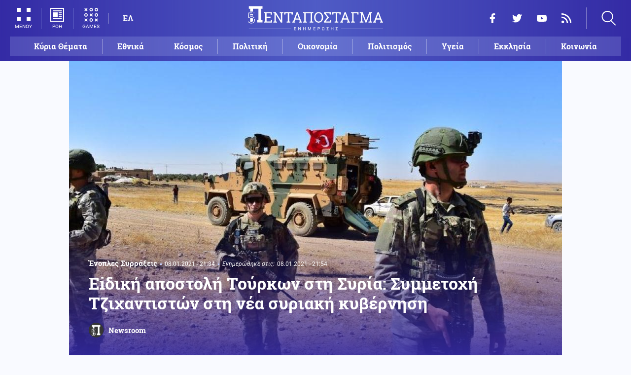

--- FILE ---
content_type: text/html; charset=UTF-8
request_url: https://www.pentapostagma.gr/kosmos/enoples-syrraxeis/6983993_eidiki-apostoli-toyrkon-sti-syria-symmetohi-tzihantiston-sti-nea
body_size: 19293
content:
<!DOCTYPE html><html lang="el" dir="ltr" prefix="content: http://purl.org/rss/1.0/modules/content/ dc: http://purl.org/dc/terms/ foaf: http://xmlns.com/foaf/0.1/ og: http://ogp.me/ns# rdfs: http://www.w3.org/2000/01/rdf-schema# schema: http://schema.org/ sioc: http://rdfs.org/sioc/ns# sioct: http://rdfs.org/sioc/types# skos: http://www.w3.org/2004/02/skos/core# xsd: http://www.w3.org/2001/XMLSchema# "><head><meta charset="utf-8" /><meta name="title" content="Εiδική αποστολή Τούρκων στη Συρία: Συμμετοχή Τζιχαντιστών στη νέα συριακή κυβέρνηση | Pentapostagma" /><meta property="og:site_name" content="Pentapostagma" /><link rel="shortcut icon" href="/themes/custom/pentapostagma/favicon.ico" /><link rel="canonical" href="https://www.pentapostagma.gr/kosmos/enoples-syrraxeis/6983993_eidiki-apostoli-toyrkon-sti-syria-symmetohi-tzihantiston-sti-nea" /><meta name="twitter:card" content="summary_large_image" /><meta name="description" content="Τρομερά συμφέροντα και διεθνή σχέδια στο συριακό έδαφος προμηνύουν ραγδαίες εξελίξεις ανάμεσα σε Τούρκους και Σύριους" /><meta property="og:type" content="article" /><meta name="twitter:site" content="@pentapostagma" /><link rel="icon" sizes="16x16" href="/themes/custom/pentapostagma/images/favicon-16x16.png" /><meta property="og:url" content="https://www.pentapostagma.gr/kosmos/enoples-syrraxeis/6983993_eidiki-apostoli-toyrkon-sti-syria-symmetohi-tzihantiston-sti-nea" /><meta property="og:title" content="Εiδική αποστολή Τούρκων στη Συρία: Συμμετοχή Τζιχαντιστών στη νέα συριακή κυβέρνηση" /><meta name="keywords" content="Τουρκία, Συρία, Τζιχαντιστές" /><link rel="icon" sizes="32x32" href="/themes/custom/pentapostagma/images/favicon-32x32.png" /><link rel="icon" sizes="192x192" href="/themes/custom/pentapostagma/images/android-chrome-192x192.png" /><meta property="og:description" content="Τρομερά συμφέροντα και διεθνή σχέδια στο συριακό έδαφος προμηνύουν ραγδαίες εξελίξεις ανάμεσα σε Τούρκους και Σύριους" /><meta property="og:image" content="https://www.pentapostagma.gr/sites/default/files/styles/main_full/public/2021-01/Joint-US-Turkish-patrols-in-Syria-800x450.jpeg?itok=KRgmlK-M" /><meta property="og:image:secure_url" content="https://www.pentapostagma.gr/sites/default/files/styles/main_full/public/2021-01/Joint-US-Turkish-patrols-in-Syria-800x450.jpeg?itok=KRgmlK-M" /><meta property="og:image:width" content="1200" /><link rel="apple-touch-icon" sizes="180x180" href="/themes/custom/pentapostagma/images/apple-touch-icon.png" /><meta property="og:image:height" content="630" /><meta property="article:section" content="Κόσμος" /><meta property="article:tag" content="Τουρκία" /><meta property="article:tag" content="Συρία" /><meta property="article:tag" content="Τζιχαντιστές" /><meta property="article:published_time" content="2021-01-08T21:34:15+02:00" /><meta property="article:modified_time" content="2021-01-08T21:54:30+02:00" /><meta name="viewport" content="width=device-width, user-scalable=1, initial-scale=1.0, minimum-scale=1.0" /><meta name="Generator" content="Drupal 8 (https://www.drupal.org)" /><meta name="MobileOptimized" content="width" /><meta name="HandheldFriendly" content="true" /><script type="application/ld+json">{
"@context": "https://schema.org",
"@graph": [
{
"@type": "NewsArticle",
"articleBody": "Η Συρία θα είναι σίγουρα ένας από τους σημαντικότερους τομείς της εξωτερικής πολιτικής της Τουρκίας για το 2021.\n\nΗ χώρα υπέστη καταστροφικές ζημιές ως αποτέλεσμα των αρνητικών σχέσεων με την Τουρκία, επομένως, δεν θα είναι δύσκολο για την τουρκική κυβέρνηση να πείσει το κοινό της για την αναγκαιότητα επανασύνδεσης με τη συριακή πλευρά, ωστόσο, το πρόβλημα υπάρχει κυρίως στην άλλη πλευρά, αναφέρουν ξένες δημοσιογραφικές πηγές.   \n\n\n  ΔΙΑΒΑΣΤΕ ΕΠΙΣΗΣ\n\n  \n    \n      \n        \n                      \n              \n            \n                    \n                                        Ένοπλες Συρράξεις\n                        08.01.2021 - 18:10\n            \n            \n            0\n          \n          \n        \n        Δολοφονήθηκε ο ηγέτης των τουρκόφιλων στη Συρία - \u0022Ακέφαλος\u0022 ο \u0022Συριακός Εθνικός Στρατός\u0022\n      \n    \n\n  \n\n\n\n\nΓιατί όμως Τούρκοι αξιωματούχοι μετέβησαν με μυστικότητα στην Δαμασκό:  \n\nΗ Συρία έχει προγραμματιστεί να διεξαγάγει προεδρικές εκλογές το 2021. Αυτή η εκλογική διαδικασία πρέπει να είναι διαφανής, ανοιχτή σε διεθνείς παρατηρητές και να περιλαμβάνει πολλούς υποψηφίους που να είναι σε θέση να συμμετέχουν σε αυτές.\n\nΑυτή θα είναι μια χρονιά κατά την οποία οι πιθανές πολιτικές εξελίξεις θα παγιώσουν την πορεία της Συρίας προς τα εμπρός, και αυτό περιλαμβάνει και τις προεδρικές εκλογές.\n\nΆλλοι τομείς στους οποίους θα δοθεί σημασία στη Συρία, είναι η ανοικοδόμηση της χώρας, το μέλλον του Ιντλίμπ και οι εξελίξεις σχετικά με την ελεγχόμενη από τους Κούρδους περιοχή της Συρίας.\n\nΗ Τουρκία συμμετέχει είτε άμεσα είτε έμμεσα σε όλα αυτά τα ζητήματα.\n\nΠρόσφατα, η συριακή εφημερίδα Al-Watan ανέφερε ότι μια τουρκική αντιπροσωπεία ταξίδεψε στη Δαμασκό. Αυτή η επίσκεψη πιθανότατα πραγματοποιήθηκε με τη βοήθεια και της Ρωσίας.\n\nΟι νέες πληροφορίες φέρουν την Άγκυρα να επιδιώκει την είσοδο της συριακής αντιπολίτευσης (δηλαδή της μουσουλμανικής αδελφότητας και των Τζιχαντιστών), στη νέα συριακή κυβέρνηση.\n\nΗ συριακή πλευρά φέρεται να το απέρριψε αρχικά με την δικαιολογία ότι η Μουσουλμανική Αδελφότητα ήταν η κόκκινη γραμμή της. Από την άποψη της Άγκυρας, αυτός είναι ένας από τους κύριους λόγους της τουρκικής επιθετικότητας εναντίον της Συρίας, δηλώνουν τουρκικές πηγές.\n\nΟι Τούρκοι συνεχίζουν να επιμένουν ότι η συριακή «αντιπολίτευση» θα πρέπει να συμπεριληφθεί στην νέα συριακή κυβέρνηση, όχι με το όνομα Μουσουλμανική Αδελφότητα, αλλά ίσως με κάτι διαφορετικό.\n\nΤο έτερο σημείο σύγκρουσης των δύο πλευρών είναι το μέλλον του Idlib, που είναι ένα ακόμη πιο δύσκολο ζήτημα και για τις δύο πλευρές.\n\nΑυτό που σχεδιάζει να κάνει η Συρία είναι ήδη προφανές. Ο συριακός στρατός θα ξεκινήσει επιχείρηση προκειμένου να απομακρύνει τις τρομοκρατικές οργανώσεις από το Idlib.\n\n\n  ΔΙΑΒΑΣΤΕ ΕΠΙΣΗΣ\n\n  \n    \n      \n        \n                      \n              \n            \n                    \n                                        Εθνικά θέματα\n                        08.01.2021 - 18:48\n            \n            \n            0\n          \n          \n        \n        Στη Βουλή το νομοσχέδιο για επέκταση των χωρικών υδάτων στα 12 μίλια στο Ιόνιο\n      \n    \n\n  \n\n\n\n\nΩστόσο, η Τουρκία διατηρεί «ισχυρούς δεσμούς» με πολλές ομάδες και οργανώσεις Τζιχαντιστών εκεί, οπότε θα έχουμε μια εκ νέου σύγκρουση Δαμασκού-Άγκυρας.\n\n\n\nΤι μπορεί να κάνει η Τουρκία σε περίπτωση που η Συρία επιμένει να προχωρήσει με αυτό το σχέδιο;\n\nΗ Τουρκία έχει πραγματοποιήσει τεράστιες επενδύσεις στη Συρία, κάτι που μεταφράζεται σε πλήρη άρνηση αποχώρησης από την χώρα αυτή. Την ίδια στιγμή τα διεθνή σχέδια για ανοικοδόμηση της Συρίας έχουν ανοίξει την όρεξη της Τουρκίας, όπως και σε  πολλές άλλες χώρες.\n\nΗ Άγκυρα ευρισκόμενη σε επείγουσα ανάγκη οικονομικής ανάκαμψης, δεν θέλει να χάσει την ευκαιρία για ανάληψη έργων στο συριακό έδαφος σε συνεργασία με το Ιράν ή την Κίνα, αλλά όλα εξαρτώνται από την Δαμασκό.\n\n\n  ΔΙΑΒΑΣΤΕ ΕΠΙΣΗΣ\n\n  \n    \n      \n        \n                      \n              \n            \n                    \n                                        Ένοπλες Συρράξεις\n                        03.01.2021 - 12:31\n            \n            \n            0\n          \n          \n        \n        \u0027\u0027Βόμβα\u0027\u0027 του Foreign Policy: \u0027\u0027Τούρκοι \u0026 Ρώσοι θα τα «σπάσουν» εντός του 2021\u0027\u0027\n      \n    \n\n  \n\n\n\n\nΤο μόνο σημείο σύγκλισης των δύο πλευρών είναι το γεγονός  ότι οι Κούρδοι δεν έχουν σταματήσει να συνεργάζονται με τις ΗΠΑ, και αυτή η σχέση μπορεί να οδηγήσει Άγκυρα και Δαμασκό να πλησιάσουν πιο κοντά η μία στην άλλη λόγω αυτού του ζητήματος.\n\nΗ Συρία ανακοίνωσε επίσης ότι καλωσορίζει την επιστροφή των προσφύγων, εκτός από εκείνους που πολέμησαν εναντίον του συριακού στρατού.\n\nΗ Δαμασκός ανακοίνωσε ότι αυτό είναι απαραίτητο για την ανάπτυξη του ανθρώπινου δυναμικού και της οικονομίας της Συρίας, ενώ η παρουσία των Σύριων προσφύγων είναι απαραίτητη για να θεωρηθούν νόμιμες και οι επερχόμενες εκλογές.\n\nΩστόσο, οι περισσότεροι από τους μισούς Σύριους πρόσφυγες  δήλωσαν ότι δεν ήταν πρόθυμοι να επιστρέψουν, αφού  έχουν εγκατασταθεί στις χώρες στις οποίες ζουν σήμερα, ενώ δεν είναι σίγουροι και για τη σταθερότητα της χώρας.\n\nΌπως όμως και να έχει Συρία και Τουρκία έχουν να λύσουν πολλά προβλήματα μεταξύ τους για να επανασυνδεθούν, ειδικά αυτό της κατοχής του βόρειου τμήματος της χώρας, το οποίο οι Τούρκοι θέλουν να προσαρτήσουν, κάτι όμως που δεν θα γίνει αποδεκτό από κανέναν.\n\n\n\n ",
"headline": "Εiδική αποστολή Τούρκων στη Συρία: Συμμετοχή Τζιχαντιστών στη νέα συριακή κυβέρνηση",
"name": "Εiδική αποστολή Τούρκων στη Συρία: Συμμετοχή Τζιχαντιστών στη νέα συριακή κυβέρνηση",
"description": "Τρομερά συμφέροντα και διεθνή σχέδια στο συριακό έδαφος προμηνύουν ραγδαίες εξελίξεις ανάμεσα σε Τούρκους και Σύριους",
"about": [
"Κόσμος",
"Ένοπλες Συρράξεις",
"Τουρκία",
"Συρία",
"Τζιχαντιστές"
],
"image": {
"@type": "ImageObject",
"representativeOfPage": "True",
"url": "https://www.pentapostagma.gr/sites/default/files/styles/main_full/public/2021-01/Joint-US-Turkish-patrols-in-Syria-800x450.jpeg?itok=KRgmlK-M",
"width": "1280",
"height": "630"
},
"datePublished": "2021-01-08T21:34:15+0200",
"dateModified": "2021-01-08T21:54:30+0200",
"author": {
"@type": "Person",
"@id": "https://www.pentapostagma.gr/authors/newsroom",
"name": "Newsroom",
"url": "https://www.pentapostagma.gr/authors/newsroom"
},
"publisher": {
"@type": "Organization",
"@id": "https://www.pentapostagma.gr/#organization",
"name": "Pentapostagma",
"url": "https://www.pentapostagma.gr",
"logo": {
"@type": "ImageObject",
"url": "https://www.pentapostagma.gr/themes/custom/pentapostagma/images/logo-60-white.png",
"width": "280",
"height": "60"
}
},
"mainEntityOfPage": "https://www.pentapostagma.gr/kosmos/enoples-syrraxeis/6983993_eidiki-apostoli-toyrkon-sti-syria-symmetohi-tzihantiston-sti-nea"
},
{
"@type": "Organization",
"@id": "https://www.pentapostagma.gr/#organization",
"name": "Pentapostagma",
"url": "https://www.pentapostagma.gr/"
},
{
"@type": "WebSite",
"@id": "https://www.pentapostagma.gr/#website",
"name": "Pentapostagma",
"url": "https://www.pentapostagma.gr",
"publisher": {
"@type": "Organization",
"@id": "https://www.pentapostagma.gr/#organization",
"name": "Pentapostagma",
"url": "https://www.pentapostagma.gr",
"logo": {
"@type": "ImageObject",
"url": "https://www.pentapostagma.gr/themes/custom/pentapostagma/images/logo-60-white.png",
"width": "280",
"height": "60"
}
}
}
]
}</script><link rel="alternate" hreflang="el" href="https://www.pentapostagma.gr/kosmos/enoples-syrraxeis/6983993_eidiki-apostoli-toyrkon-sti-syria-symmetohi-tzihantiston-sti-nea" /><link rel="revision" href="https://www.pentapostagma.gr/kosmos/enoples-syrraxeis/6983993_eidiki-apostoli-toyrkon-sti-syria-symmetohi-tzihantiston-sti-nea" /><link rel="amphtml" href="https://www.pentapostagma.gr/kosmos/enoples-syrraxeis/6983993_eidiki-apostoli-toyrkon-sti-syria-symmetohi-tzihantiston-sti-nea?amp" /><title>Εiδική αποστολή Τούρκων στη Συρία: Συμμετοχή Τζιχαντιστών στη νέα συριακή κυβέρνηση | Pentapostagma</title><link rel="dns-prefetch" href="https://securepubads.g.doubleclick.net"><link rel="dns-prefetch" href="https://cdn.orangeclickmedia.com"><link rel="preload" as="font" href="/themes/custom/pentapostagma/fonts/Roboto-Regular.woff2" type="font/woff2" crossorigin="anonymous"><link rel="preload" as="font" href="/themes/custom/pentapostagma/fonts/Roboto-Italic.woff2" type="font/woff2" crossorigin="anonymous"><link rel="preload" as="font" href="/themes/custom/pentapostagma/fonts/Roboto-Bold.woff2" type="font/woff2" crossorigin="anonymous"><link rel="preload" as="font" href="/themes/custom/pentapostagma/fonts/RobotoSlab-Bold.woff2" type="font/woff2" crossorigin="anonymous"><link rel="preload" as="image" href="/sites/default/files/styles/big_teaser/public/2021-01/Joint-US-Turkish-patrols-in-Syria-800x450.jpeg?itok=kPPfXaA0" /><link rel="stylesheet" media="all" href="/sites/default/files/css/css_LmLZKPC9WgegNzzOIiFCu3l4mR0gAERVy-baWBIhoQs.css?t96qk1" /><link rel="stylesheet" media="all" href="/sites/default/files/css/css_4GxpVhL2znw4E1QtIzkwvbAj-PkSOhMgtm4jfGBzXjw.css?t96qk1" /> <!--[if lte IE 8]><script src="/sites/default/files/js/js_VtafjXmRvoUgAzqzYTA3Wrjkx9wcWhjP0G4ZnnqRamA.js"></script><![endif]--><script>
window.googletag = window.googletag || {cmd: []};
googletag.cmd.push(function () {
var billboard = googletag.sizeMapping()
.addSize([340, 200], [[300, 250], [336, 280]])
.addSize([500, 200], [[468, 60], [300, 250], [336, 280]])
.addSize([768, 200], [[728, 90], [468, 60]])
.addSize([1024, 200], [[970, 250], [728, 90], [970, 90]])
.build();
var leaderboard = googletag.sizeMapping()
.addSize([340, 200], [[300, 250], [336, 280], [300, 600]])
.addSize([500, 200], [[468, 60], [300, 250], [336, 280], [300, 600]])
.addSize([768, 200], [[728, 90], [468, 60]])
.build();
var rectangle_full = googletag.sizeMapping()
.addSize([340, 200], [[300, 600], [336, 280], [300, 250]])
.addSize([768, 200], [[300, 250], [320, 480]])
.build();
var rectangle_full_extra = googletag.sizeMapping()
.addSize([340, 200], [[300, 600], [336, 280], [300, 250]])
.addSize([768, 200], [[300, 600], [300, 250]])
.build();
var rectangle = googletag.sizeMapping()
.addSize([340, 200], [[336, 280], [300, 250]])
.addSize([768, 200], [[300, 250]])
.build();
var inline_full = googletag.sizeMapping()
.addSize([340, 200], [[336, 280], [300, 250], [320, 480]])
.addSize([768, 200], [[728, 90]])
.build();
googletag.defineSlot('/75351959,21211357/pentapostagma.gr/horizontal_1', [[970, 250], [728, 90], [970, 90], [468, 60], [300, 250], [336, 280]], 'horizontal_1')
.defineSizeMapping(billboard)
.addService(googletag.pubads());
googletag.defineSlot('/75351959,21211357/pentapostagma.gr/horizontal_2', [[728, 90], [468, 60], [300, 250], [336, 280], [300, 600], ['fluid']], 'horizontal_2')
.defineSizeMapping(leaderboard)
.addService(googletag.pubads());
googletag.defineSlot('/75351959,21211357/pentapostagma.gr/sidebar_1', [[300, 600], [300, 250], [336, 280]], 'sidebar_1')
.defineSizeMapping(rectangle_full)
.addService(googletag.pubads());
googletag.defineSlot('/75351959,21211357/pentapostagma.gr/sidebar_2', [[336, 280], [300, 250]], 'sidebar_2')
.defineSizeMapping(rectangle)
.addService(googletag.pubads());
googletag.defineSlot('/75351959,21211357/pentapostagma.gr/sidebar_3', [[300, 600], [300, 250], [336, 280]], 'sidebar_3')
.defineSizeMapping(rectangle_full_extra)
.addService(googletag.pubads());
googletag.defineSlot('/75351959,21211357/pentapostagma.gr/in_article_1', [[300, 600], [300, 250], [336, 280], [320, 480]], 'in_article_1')
.defineSizeMapping(rectangle_full)
.addService(googletag.pubads());
googletag.defineSlot('/75351959,21211357/pentapostagma.gr/in_article_2', [[728, 90], [300, 250], [336, 280], [320, 480]], 'in_article_2')
.defineSizeMapping(inline_full)
.addService(googletag.pubads());
googletag.defineSlot('/75351959,21211357/pentapostagma.gr/article_end', [[300, 250], [336, 280]], 'article_end')
.addService(googletag.pubads());
googletag.pubads().setTargeting('nid', ["6983993"]);
googletag.pubads().setTargeting('category', ["kosmos","enoples_syrraxeis"]);
googletag.pubads().setCentering(true);
googletag.pubads().enableSingleRequest();
googletag.pubads().disableInitialLoad();
googletag.enableServices();
});
</script><script type="text/javascript" src="https://ads.vidoomy.com/pentapostagma_25485.js" async></script><script type="text/javascript">
!function(){"use strict";function e(e){var t=!(arguments.length>1&&void 0!==arguments[1])||arguments[1],c=document.createElement("script");c.src=e,t?c.type="module":(c.async=!0,c.type="text/javascript",c.setAttribute("nomodule",""));var n=document.getElementsByTagName("script")[0];n.parentNode.insertBefore(c,n)}!function(t,c){!function(t,c,n){var a,o,r;n.accountId=c,null!==(a=t.marfeel)&&void 0!==a||(t.marfeel={}),null!==(o=(r=t.marfeel).cmd)&&void 0!==o||(r.cmd=[]),t.marfeel.config=n;var i="https://sdk.mrf.io/statics";e("".concat(i,"/marfeel-sdk.js?id=").concat(c),!0),e("".concat(i,"/marfeel-sdk.es5.js?id=").concat(c),!1)}(t,c,arguments.length>2&&void 0!==arguments[2]?arguments[2]:{})}(window,  7416 ,{} )}();
</script><meta name="format-detection" content="telephone=no"><meta name="robots" content="max-image-preview:large"></head><body> <noscript><iframe src="https://www.googletagmanager.com/ns.html?id=GTM-MXWC27J" height="0" width="0" style="display:none;visibility:hidden"></iframe></noscript><div class="dialog-off-canvas-main-canvas" data-off-canvas-main-canvas><div class="page"> <header><div class="container"> <section class="header__top"> <a href="/" class="logo"> <figure> <img src="/themes/custom/pentapostagma/images/logo.svg" alt="Πενταπόσταγμα" width="800" height="200"> <img src="/themes/custom/pentapostagma/images/logo-symbol.svg" alt="Πενταπόσταγμα" width="200" height="200"> </figure> </a><div class="header__left"> <span class="header__burger js-trigger-burger"> <span class="header__burger-icon"></span> <span class="header__burger-icon"></span> <span class="header__burger-txt">ΜΕΝΟΥ</span> </span> <span class="header__icon-link header__icon-link--news"> <a href="/news" data-nid="7350644"> <svg><use xlink:href="/themes/custom/pentapostagma/images/sprite.svg#news"></use></svg> <span>ΡΟΗ</span> </a> </span> <span class="header__icon-link"> <a href="/games"> <svg><use xlink:href="/themes/custom/pentapostagma/images/sprite.svg#games"></use></svg> <span>GAMES</span> </a> </span><div class="header__language"><ul class="language-switcher-language-url"><li><a href="/kosmos/enoples-syrraxeis/6983993_eidiki-apostoli-toyrkon-sti-syria-symmetohi-tzihantiston-sti-nea" class="language-link is-active" hreflang="el" data-drupal-link-system-path="node/6983993">ΕΛ</a></li></ul></div></div><div class="header__right"><ul class="header__social"><li> <a href="https://www.facebook.com/pentapostagmagr" target="_blank"> <svg> <use xlink:href="/themes/custom/pentapostagma/images/sprite.svg#facebook"></use> </svg> <span>Facebook</span> </a></li><li> <a href="https://twitter.com/pentapostagma" target="_blank"> <svg> <use xlink:href="/themes/custom/pentapostagma/images/sprite.svg#twitter"></use> </svg> <span>Twitter</span> </a></li><li> <a href="https://www.youtube.com/channel/UCdsoNzPCkE9OpUTkOobHWUg" target="_blank"> <svg> <use xlink:href="/themes/custom/pentapostagma/images/sprite.svg#youtube"></use> </svg> <span>YouTube</span> </a></li><li> <a href="https://www.pentapostagma.gr/rss.xml" target="_blank"> <svg> <use xlink:href="/themes/custom/pentapostagma/images/sprite.svg#rss"></use> </svg> <span>RSS</span> </a></li></ul><div class="header__search"><form class="search-form" action="/search" method="get"><div class="form__item"> <input placeholder="Αναζήτηση" type="text" name="keywords" value="" size="15" maxlength="128"></div><div class="form__submit"> <input type="submit" value="Search" class="form-submit"> <svg><use xlink:href="/themes/custom/pentapostagma/images/sprite.svg#arrow"></use></svg></div></form> <span class="header__search-icon js-trigger-search"> <svg><use xlink:href="/themes/custom/pentapostagma/images/sprite.svg#search"></use></svg> </span></div></div> <nav class="extended-menu"><ul><li> <a href="/featured" data-drupal-link-system-path="featured">Κύρια Θέματα</a></li><li> <svg><use xlink:href="/themes/custom/pentapostagma/images/sprite.svg#arrow"></use></svg> <a href="/ethnika-themata" data-drupal-link-system-path="taxonomy/term/33">Εθνικά θέματα</a><ul><li> <a href="/ethnika-themata/boreia-ipeiros" data-drupal-link-system-path="taxonomy/term/37">Βόρεια Ήπειρος</a></li><li> <a href="/ethnika-themata/ellinotoyrkika" data-drupal-link-system-path="taxonomy/term/34">Ελληνοτουρκικά</a></li><li> <a href="/ethnika-themata/energeia" data-drupal-link-system-path="taxonomy/term/44">Ενέργεια</a></li><li> <a href="/ethnika-themata/esoteriki-asfaleia" data-drupal-link-system-path="taxonomy/term/43">Εσωτερική Ασφάλεια</a></li><li> <a href="/ethnika-themata/kypriako" data-drupal-link-system-path="taxonomy/term/35">Κυπριακό</a></li><li> <a href="/ethnika-themata/kypros" data-drupal-link-system-path="taxonomy/term/41">Κύπρος</a></li><li> <a href="/ethnika-themata/oplika-systimata" data-drupal-link-system-path="taxonomy/term/38">Οπλικά συστήματα</a></li><li> <a href="/ethnika-themata/polemiki-aeroporia" data-drupal-link-system-path="taxonomy/term/39">Πολεμική αεροπορία</a></li><li> <a href="/ethnika-themata/polemiko-naytiko" data-drupal-link-system-path="taxonomy/term/40">Πολεμικό Ναυτικό</a></li><li> <a href="/ethnika-themata/skopiano" data-drupal-link-system-path="taxonomy/term/36">Σκοπιανό</a></li><li> <a href="/ethnika-themata/stratos-xiras" data-drupal-link-system-path="taxonomy/term/42">Στρατός Ξηράς</a></li></ul></li><li> <svg><use xlink:href="/themes/custom/pentapostagma/images/sprite.svg#arrow"></use></svg> <a href="/politiki" data-drupal-link-system-path="taxonomy/term/30">Πολιτική</a><ul><li> <a href="/politiki/aytodioikisi" data-drupal-link-system-path="taxonomy/term/31">Αυτοδιοίκηση</a></li><li> <a href="/politiki/kybernisi" data-drupal-link-system-path="taxonomy/term/32">Κυβέρνηση</a></li></ul></li><li> <svg><use xlink:href="/themes/custom/pentapostagma/images/sprite.svg#arrow"></use></svg> <a href="/ekklisia" data-drupal-link-system-path="taxonomy/term/12">Εκκλησία</a><ul><li> <a href="/ekklisia/agio-oros" data-drupal-link-system-path="taxonomy/term/15">Άγιο Όρος</a></li><li> <a href="/ekklisia/ekklisia-tis-ellados" data-drupal-link-system-path="taxonomy/term/14">Εκκλησία της Ελλάδος</a></li><li> <a href="/ekklisia/patriarheia" data-drupal-link-system-path="taxonomy/term/16">Πατριαρχεία</a></li><li> <a href="/ekklisia/pneymatika-ofelima" data-drupal-link-system-path="taxonomy/term/13">Πνευματικά ωφέλιμα</a></li></ul></li><li> <svg><use xlink:href="/themes/custom/pentapostagma/images/sprite.svg#arrow"></use></svg> <a href="/kosmos" data-drupal-link-system-path="taxonomy/term/17">Κόσμος</a><ul><li> <a href="/kosmos/enoples-syrraxeis" data-drupal-link-system-path="taxonomy/term/23">Ένοπλες Συρράξεις</a></li><li> <a href="/kosmos/afriki" data-drupal-link-system-path="taxonomy/term/25">Αφρική</a></li><li> <a href="/kosmos/balkania" data-drupal-link-system-path="taxonomy/term/24">Βαλκάνια</a></li><li> <a href="/kosmos/ipa" data-drupal-link-system-path="taxonomy/term/20">ΗΠΑ</a></li><li> <a href="/kosmos/kina" data-drupal-link-system-path="taxonomy/term/21">Κίνα</a></li><li> <a href="/kosmos/mesi-anatoli" data-drupal-link-system-path="taxonomy/term/22">Μέση Ανατολή</a></li><li> <a href="/kosmos/pagkosmiopoiisi" data-drupal-link-system-path="taxonomy/term/18">Παγκοσμιοποίηση</a></li><li> <a href="/kosmos/rosia" data-drupal-link-system-path="taxonomy/term/19">Ρωσία</a></li></ul></li><li> <svg><use xlink:href="/themes/custom/pentapostagma/images/sprite.svg#arrow"></use></svg> <a href="/politismos" data-drupal-link-system-path="taxonomy/term/1">Πολιτισμός</a><ul><li> <a href="/politismos/biblia" data-drupal-link-system-path="taxonomy/term/2">Βιβλία</a></li><li> <a href="/politismos/elliniki-glossa" data-drupal-link-system-path="taxonomy/term/3">Ελληνική Γλώσσα</a></li><li> <a href="/politismos/istoria" data-drupal-link-system-path="taxonomy/term/4">Ιστορία</a></li></ul></li><li> <svg><use xlink:href="/themes/custom/pentapostagma/images/sprite.svg#arrow"></use></svg> <a href="/epistimi" data-drupal-link-system-path="taxonomy/term/6">Επιστήμη</a><ul><li> <a href="/epistimi/bioithiki" data-drupal-link-system-path="taxonomy/term/9">Βιοηθική</a></li><li> <a href="/epistimi/energeia" data-drupal-link-system-path="taxonomy/term/8">Ενέργεια</a></li><li> <a href="/epistimi/kairos" data-drupal-link-system-path="taxonomy/term/11">Καιρός</a></li><li> <a href="/epistimi/periballon" data-drupal-link-system-path="taxonomy/term/7">Περιβάλλον</a></li><li> <a href="/epistimi/tehnologia" data-drupal-link-system-path="taxonomy/term/10">Τεχνολογία</a></li></ul></li><li> <a href="/oikonomia" data-drupal-link-system-path="taxonomy/term/47">Οικονομία</a></li><li> <a href="/koinonia" data-drupal-link-system-path="taxonomy/term/5">Κοινωνία</a></li><li> <a href="/athlitismos" data-drupal-link-system-path="taxonomy/term/46">Αθλητισμός</a></li><li> <svg><use xlink:href="/themes/custom/pentapostagma/images/sprite.svg#arrow"></use></svg> <a href="/ygeia" data-drupal-link-system-path="taxonomy/term/26">Υγεία</a><ul><li> <a href="/ygeia/diatrofi" data-drupal-link-system-path="taxonomy/term/27">Διατροφή</a></li><li> <a href="/ygeia/epistimes-ygeias" data-drupal-link-system-path="taxonomy/term/28">Επιστήμες Υγείας</a></li><li> <a href="/ygeia/paidi" data-drupal-link-system-path="taxonomy/term/29">Παιδί</a></li></ul></li><li> <a href="/synenteyxeis" data-drupal-link-system-path="taxonomy/term/833">Συνεντεύξεις</a></li><li> <a href="/videos" data-drupal-link-system-path="videos">WebTV</a></li><li> <a href="/games" data-drupal-link-system-path="games">Games</a></li><li class="extended-menu__vertical"> <svg><use xlink:href="/themes/custom/pentapostagma/images/sprite.svg#arrow"></use></svg> <span>ΠΕΡΙΣΣΟΤΕΡΑ</span><ul><li> <a href="/apopseis" data-drupal-link-system-path="taxonomy/term/45">Απόψεις</a></li><li> <a href="/arheio" data-drupal-link-system-path="taxonomy/term/48">Αρχείο</a></li></ul></li></ul> </nav> </section><ul class="main-menu"><li> <a href="/featured" data-drupal-link-system-path="featured">Κύρια Θέματα</a></li><li> <a href="/ethnika-themata" data-drupal-link-system-path="taxonomy/term/33">Εθνικά</a></li><li> <a href="/kosmos" data-drupal-link-system-path="taxonomy/term/17">Κόσμος</a></li><li> <a href="/politiki" data-drupal-link-system-path="taxonomy/term/30">Πολιτική</a></li><li> <a href="/oikonomia" data-drupal-link-system-path="taxonomy/term/47">Οικονομία</a></li><li> <a href="/politismos" data-drupal-link-system-path="taxonomy/term/1">Πολιτισμός</a></li><li> <a href="/ygeia" data-drupal-link-system-path="taxonomy/term/26">Υγεία</a></li><li> <a href="/ekklisia" data-drupal-link-system-path="taxonomy/term/12">Εκκλησία</a></li><li> <a href="/koinonia" data-drupal-link-system-path="taxonomy/term/5">Κοινωνία</a></li></ul></div></header> <main class="container container--main"><div data-drupal-messages-fallback class="hidden"></div> <article class="article"> <section class="article__top"> <picture class="article__cover"> <source srcset="/sites/default/files/styles/main/public/2021-01/Joint-US-Turkish-patrols-in-Syria-800x450.jpeg?itok=neqsOK15 1x" media="all and (min-width: 601px)" type="image/jpeg"/> <source srcset="/sites/default/files/styles/big_teaser/public/2021-01/Joint-US-Turkish-patrols-in-Syria-800x450.jpeg?itok=kPPfXaA0 1x" media="all" type="image/jpeg"/> <img src="/sites/default/files/styles/big_teaser/public/2021-01/Joint-US-Turkish-patrols-in-Syria-800x450.jpeg?itok=kPPfXaA0" alt="" typeof="foaf:Image" /> </picture><div class="article__top-details"> <a class="default-category" href="/kosmos/enoples-syrraxeis">Ένοπλες Συρράξεις</a> <time class="default-date" datetime="2021-01-08T21:34:15+02:00">08.01.2021 - 21:34</time><div class="article__update"> <span class="article__update-label">Ενημερώθηκε στις:</span> <time class="default-date" datetime="2021-01-08T21:54:30+02:00">08.01.2021 - 21:54</time></div></div><h1>Εiδική αποστολή Τούρκων στη Συρία: Συμμετοχή Τζιχαντιστών στη νέα συριακή κυβέρνηση</h1> <a href="/authors/newsroom" class="article__author"> <figure class="article__author-image"> <img alt="Newsroom" src="/sites/default/files/styles/square/public/authors/penta-192x192.png?itok=W4vtNAsJ" width="70" height="70" typeof="foaf:Image" /> </figure> <span class="article__author-name">Newsroom</span> </a> </section><div class="adv adv--full"><div class="adv__inner" id="horizontal_1"><script type="text/javascript">
googletag.cmd.push(function () {
googletag.display('horizontal_1');
});
</script></div></div> <section class="article__main"><div class="article__main-content"><div class="article__share"><div class="article__share-inner"> <svg class="article__share-icon js-trigger-share"><use xlink:href="/themes/custom/pentapostagma/images/sprite.svg#share"></use></svg><ul><li class="fb"><a target="_blank" href="https://www.facebook.com/sharer.php?u=https://www.pentapostagma.gr/kosmos/enoples-syrraxeis/6983993_eidiki-apostoli-toyrkon-sti-syria-symmetohi-tzihantiston-sti-nea"><svg><use xlink:href="/themes/custom/pentapostagma/images/sprite.svg#facebook"></use></svg><span>Facebook</span></a></li><li class="mg"><a target="_blank" href="fb-messenger://share/?link=https://www.pentapostagma.gr/kosmos/enoples-syrraxeis/6983993_eidiki-apostoli-toyrkon-sti-syria-symmetohi-tzihantiston-sti-nea"><svg><use xlink:href="/themes/custom/pentapostagma/images/sprite.svg#messenger"></use></svg><span>Messenger</span></a></li><li class="tw"><a target="_blank" href="https://twitter.com/share?text=%CE%95i%CE%B4%CE%B9%CE%BA%CE%AE%20%CE%B1%CF%80%CE%BF%CF%83%CF%84%CE%BF%CE%BB%CE%AE%20%CE%A4%CE%BF%CF%8D%CF%81%CE%BA%CF%89%CE%BD%20%CF%83%CF%84%CE%B7%20%CE%A3%CF%85%CF%81%CE%AF%CE%B1%3A%20%CE%A3%CF%85%CE%BC%CE%BC%CE%B5%CF%84%CE%BF%CF%87%CE%AE%20%CE%A4%CE%B6%CE%B9%CF%87%CE%B1%CE%BD%CF%84%CE%B9%CF%83%CF%84%CF%8E%CE%BD%20%CF%83%CF%84%CE%B7%20%CE%BD%CE%AD%CE%B1%20%CF%83%CF%85%CF%81%CE%B9%CE%B1%CE%BA%CE%AE%20%CE%BA%CF%85%CE%B2%CE%AD%CF%81%CE%BD%CE%B7%CF%83%CE%B7&url=https://www.pentapostagma.gr/kosmos/enoples-syrraxeis/6983993_eidiki-apostoli-toyrkon-sti-syria-symmetohi-tzihantiston-sti-nea"><svg><use xlink:href="/themes/custom/pentapostagma/images/sprite.svg#twitter"></use></svg><span>Twitter</span></a></li><li class="li"><a target="_blank" href="https://www.linkedin.com/sharing/share-offsite/?url=https://www.pentapostagma.gr/kosmos/enoples-syrraxeis/6983993_eidiki-apostoli-toyrkon-sti-syria-symmetohi-tzihantiston-sti-nea" target="_blank"><svg><use xlink:href="/themes/custom/pentapostagma/images/sprite.svg#linkedin"></use></svg><span>LinkedIn</span></a></li><li class="tl"><a target="_blank" href="https://t.me/share/url?url=https://www.pentapostagma.gr/kosmos/enoples-syrraxeis/6983993_eidiki-apostoli-toyrkon-sti-syria-symmetohi-tzihantiston-sti-nea&text=%CE%95i%CE%B4%CE%B9%CE%BA%CE%AE%20%CE%B1%CF%80%CE%BF%CF%83%CF%84%CE%BF%CE%BB%CE%AE%20%CE%A4%CE%BF%CF%8D%CF%81%CE%BA%CF%89%CE%BD%20%CF%83%CF%84%CE%B7%20%CE%A3%CF%85%CF%81%CE%AF%CE%B1%3A%20%CE%A3%CF%85%CE%BC%CE%BC%CE%B5%CF%84%CE%BF%CF%87%CE%AE%20%CE%A4%CE%B6%CE%B9%CF%87%CE%B1%CE%BD%CF%84%CE%B9%CF%83%CF%84%CF%8E%CE%BD%20%CF%83%CF%84%CE%B7%20%CE%BD%CE%AD%CE%B1%20%CF%83%CF%85%CF%81%CE%B9%CE%B1%CE%BA%CE%AE%20%CE%BA%CF%85%CE%B2%CE%AD%CF%81%CE%BD%CE%B7%CF%83%CE%B7" target="_blank"><svg><use xlink:href="/themes/custom/pentapostagma/images/sprite.svg#telegram"></use></svg><span>Telegram</span></a></li><li class="mail"><a href="/cdn-cgi/l/email-protection#[base64]"><svg><use xlink:href="/themes/custom/pentapostagma/images/sprite.svg#email"></use></svg><span>E-mail</span></a></li></ul><div class="article__comment-counter js-article__comment-counter"> <svg><use xlink:href="/themes/custom/pentapostagma/images/sprite.svg#comments-flat"></use></svg> <span class="disqus-comment-count" data-disqus-identifier="6983993">0</span></div></div></div><div class="article__teaser"> Τρομερά συμφέροντα και διεθνή σχέδια στο συριακό έδαφος προμηνύουν ραγδαίες εξελίξεις ανάμεσα σε Τούρκους και Σύριους</div><div class="PPG_VIDEO"></div><div class="article__body"><p>Η Συρία θα είναι σίγουρα ένας από τους σημαντικότερους τομείς της εξωτερικής πολιτικής της Τουρκίας για το 2021.</p><p>Η χώρα υπέστη καταστροφικές ζημιές ως αποτέλεσμα των αρνητικών σχέσεων με την Τουρκία, επομένως, δεν θα είναι δύσκολο για την τουρκική κυβέρνηση να πείσει το κοινό της για την αναγκαιότητα επανασύνδεσης με τη συριακή πλευρά, ωστόσο, το πρόβλημα υπάρχει κυρίως στην άλλη πλευρά, αναφέρουν ξένες δημοσιογραφικές πηγές.   </p><div class="article__related"><h3>ΔΙΑΒΑΣΤΕ ΕΠΙΣΗΣ</h3> <article class="default-teaser__article"> <a href="/kosmos/enoples-syrraxeis/6983985_dolofonithike-o-igetis-ton-toyrkofilon-sti-syria-akefalos-o"><div class="default-teaser__top"> <figure> <img src="/sites/default/files/styles/default_teaser/public/2021-01/%CE%A3%CF%85%CF%81%CE%AF%CE%B1_0.jpg?itok=WeQo8So9" loading="lazy" width="720" height="405" alt="Συρία" /> </figure><div class="default-teaser__cat-date default-cat-date"> <span class="default-category">Ένοπλες Συρράξεις</span> <time class="default-date" datetime="2021-01-08T18:10:30+02:00">08.01.2021 - 18:10</time> <span class="default-comments"> <svg><use xlink:href="/themes/custom/pentapostagma/images/sprite.svg#comment"></use></svg> <span class="disqus-comment-count" data-disqus-identifier="6983985">0</span> </span></div></div><h3>Δολοφονήθηκε ο ηγέτης των τουρκόφιλων στη Συρία - "Ακέφαλος" ο "Συριακός Εθνικός Στρατός"</h3> </a> </article></div><p><strong>Γιατί όμως Τούρκοι αξιωματούχοι μετέβησαν με μυστικότητα στην Δαμασκό:  </strong></p><p>Η Συρία έχει προγραμματιστεί να διεξαγάγει προεδρικές εκλογές το 2021. Αυτή η εκλογική διαδικασία πρέπει να είναι διαφανής, ανοιχτή σε διεθνείς παρατηρητές και να περιλαμβάνει πολλούς υποψηφίους που να είναι σε θέση να συμμετέχουν σε αυτές.</p><p><strong>Αυτή θα είναι μια χρονιά κατά την οποία οι πιθανές πολιτικές εξελίξεις θα παγιώσουν την πορεία της Συρίας προς τα εμπρός, και αυτό περιλαμβάνει και τις προεδρικές εκλογές.</strong></p><p>Άλλοι τομείς στους οποίους θα δοθεί σημασία στη Συρία, είναι η ανοικοδόμηση της χώρας, το μέλλον του Ιντλίμπ και οι εξελίξεις σχετικά με την ελεγχόμενη από τους Κούρδους περιοχή της Συρίας.</p><p><strong>Η Τουρκία συμμετέχει είτε άμεσα είτε έμμεσα σε όλα αυτά τα ζητήματα.</strong></p><p>Πρόσφατα, η συριακή εφημερίδα Al-Watan ανέφερε ότι μια τουρκική αντιπροσωπεία ταξίδεψε στη Δαμασκό. Αυτή η επίσκεψη πιθανότατα πραγματοποιήθηκε με τη βοήθεια και της Ρωσίας.</p><p><strong>Οι νέες πληροφορίες φέρουν την Άγκυρα να επιδιώκει την είσοδο της συριακής αντιπολίτευσης (δηλαδή της μουσουλμανικής αδελφότητας και των Τζιχαντιστών), στη νέα συριακή κυβέρνηση.</strong></p><p>Η συριακή πλευρά φέρεται να το απέρριψε αρχικά με την δικαιολογία ότι η Μουσουλμανική Αδελφότητα ήταν η κόκκινη γραμμή της. Από την άποψη της Άγκυρας, αυτός είναι ένας από τους κύριους λόγους της τουρκικής επιθετικότητας εναντίον της Συρίας, δηλώνουν τουρκικές πηγές.</p><p>Οι Τούρκοι συνεχίζουν να επιμένουν ότι η συριακή «αντιπολίτευση» θα πρέπει να συμπεριληφθεί στην νέα συριακή κυβέρνηση, όχι με το όνομα Μουσουλμανική Αδελφότητα, αλλά ίσως με κάτι διαφορετικό.</p><p>Το έτερο σημείο σύγκρουσης των δύο πλευρών είναι το μέλλον του Idlib, που είναι ένα ακόμη πιο δύσκολο ζήτημα και για τις δύο πλευρές.</p><p>Αυτό που σχεδιάζει να κάνει η Συρία είναι ήδη προφανές. Ο συριακός στρατός θα ξεκινήσει επιχείρηση προκειμένου να απομακρύνει τις τρομοκρατικές οργανώσεις από το Idlib.</p><div class="article__related"><h3>ΔΙΑΒΑΣΤΕ ΕΠΙΣΗΣ</h3> <article class="default-teaser__article"> <a href="/ethnika-themata/6983997_sti-boyli-nomoshedio-gia-epektasi-ton-horikon-ydaton-sta-12-milia-sto-ionio"><div class="default-teaser__top"> <figure> <img src="/sites/default/files/styles/default_teaser/public/2021-01/%CE%B1%CE%B9%CE%B3%CE%B9%CE%B1%CE%BB%CE%AF%CF%84%CE%B9%CE%B4%CE%B1%20%CE%B6%CF%8E%CE%BD%CE%B7%20%CE%B9%CF%8C%CE%BD%CE%B9%CE%BF.jpg?itok=Gc2oWWfb" loading="lazy" width="1346" height="660" alt="αιγιαλίτιδα ζώνη ιόνιο" /> </figure><div class="default-teaser__cat-date default-cat-date"> <span class="default-category">Εθνικά θέματα</span> <time class="default-date" datetime="2021-01-08T18:48:52+02:00">08.01.2021 - 18:48</time> <span class="default-comments"> <svg><use xlink:href="/themes/custom/pentapostagma/images/sprite.svg#comment"></use></svg> <span class="disqus-comment-count" data-disqus-identifier="6983997">0</span> </span></div></div><h3>Στη Βουλή το νομοσχέδιο για επέκταση των χωρικών υδάτων στα 12 μίλια στο Ιόνιο</h3> </a> </article></div><p>Ωστόσο, η Τουρκία διατηρεί «ισχυρούς δεσμούς» με πολλές ομάδες και οργανώσεις Τζιχαντιστών εκεί, οπότε θα έχουμε μια εκ νέου σύγκρουση Δαμασκού-Άγκυρας.</p><div class="embed-media embed-media--video-youtube"><div><div style="left: 0; width: 100%; height: 0; position: relative; padding-bottom: 56.25%;"><iframe src="https://www.youtube.com/embed/0V2EsQ6uxfA?rel=0&amp;showinfo=1&amp;hl=en-US" style="border: 0; top: 0; left: 0; width: 100%; height: 100%; position: absolute;" allowfullscreen="" scrolling="no" allow="encrypted-media; accelerometer; gyroscope; picture-in-picture"></iframe></div></div></div><p><strong>Τι μπορεί να κάνει η Τουρκία σε περίπτωση που η Συρία επιμένει να προχωρήσει με αυτό το σχέδιο;</strong></p><p>Η Τουρκία έχει πραγματοποιήσει τεράστιες επενδύσεις στη Συρία, κάτι που μεταφράζεται σε πλήρη άρνηση αποχώρησης από την χώρα αυτή. Την ίδια στιγμή τα διεθνή σχέδια για ανοικοδόμηση της Συρίας έχουν ανοίξει την όρεξη της Τουρκίας, όπως και σε  πολλές άλλες χώρες.</p><p>Η Άγκυρα ευρισκόμενη σε επείγουσα ανάγκη οικονομικής ανάκαμψης, δεν θέλει να χάσει την ευκαιρία για ανάληψη έργων στο συριακό έδαφος σε συνεργασία με το Ιράν ή την Κίνα, αλλά όλα εξαρτώνται από την Δαμασκό.</p><div class="article__related"><h3>ΔΙΑΒΑΣΤΕ ΕΠΙΣΗΣ</h3> <article class="default-teaser__article"> <a href="/kosmos/enoples-syrraxeis/6982895_bomba-toy-foreign-policy-toyrkoi-rosoi-tha-ta-spasoyn-entos-toy"><div class="default-teaser__top"> <figure> <img src="/sites/default/files/styles/default_teaser/public/2021-01/putin_-_erdogan%20%281%29.jpg?itok=rd1k-bD7" loading="lazy" width="1000" height="600" alt="" /> </figure><div class="default-teaser__cat-date default-cat-date"> <span class="default-category">Ένοπλες Συρράξεις</span> <time class="default-date" datetime="2021-01-03T12:31:13+02:00">03.01.2021 - 12:31</time> <span class="default-comments"> <svg><use xlink:href="/themes/custom/pentapostagma/images/sprite.svg#comment"></use></svg> <span class="disqus-comment-count" data-disqus-identifier="6982895">0</span> </span></div></div><h3>''Βόμβα'' του Foreign Policy: ''Τούρκοι &amp; Ρώσοι θα τα «σπάσουν» εντός του 2021''</h3> </a> </article></div><p>Το μόνο σημείο σύγκλισης των δύο πλευρών είναι το γεγονός  ότι οι Κούρδοι δεν έχουν σταματήσει να συνεργάζονται με τις ΗΠΑ, και αυτή η σχέση μπορεί να οδηγήσει Άγκυρα και Δαμασκό να πλησιάσουν πιο κοντά η μία στην άλλη λόγω αυτού του ζητήματος.</p><p><strong>Η Συρία ανακοίνωσε επίσης ότι καλωσορίζει την επιστροφή των προσφύγων, εκτός από εκείνους που πολέμησαν εναντίον του συριακού στρατού.</strong></p><p>Η Δαμασκός ανακοίνωσε ότι αυτό είναι απαραίτητο για την ανάπτυξη του ανθρώπινου δυναμικού και της οικονομίας της Συρίας, ενώ η παρουσία των Σύριων προσφύγων είναι απαραίτητη για να θεωρηθούν νόμιμες και οι επερχόμενες εκλογές.</p><p>Ωστόσο, οι περισσότεροι από τους μισούς Σύριους πρόσφυγες  δήλωσαν ότι δεν ήταν πρόθυμοι να επιστρέψουν, αφού  έχουν εγκατασταθεί στις χώρες στις οποίες ζουν σήμερα, ενώ δεν είναι σίγουροι και για τη σταθερότητα της χώρας.</p><p><strong>Όπως όμως και να έχει Συρία και Τουρκία έχουν να λύσουν πολλά προβλήματα μεταξύ τους για να επανασυνδεθούν, ειδικά αυτό της κατοχής του βόρειου τμήματος της χώρας, το οποίο οι Τούρκοι θέλουν να προσαρτήσουν, κάτι όμως που δεν θα γίνει αποδεκτό από κανέναν.</strong></p><div class="embed-media embed-media--video-youtube"><div><div style="left: 0; width: 100%; height: 0; position: relative; padding-bottom: 56.25%;"><iframe src="https://www.youtube.com/embed/uqbfLA8L-bE?rel=0&amp;showinfo=1&amp;hl=en-US" style="border: 0; top: 0; left: 0; width: 100%; height: 100%; position: absolute;" allowfullscreen="" scrolling="no" allow="encrypted-media; accelerometer; gyroscope; picture-in-picture"></iframe></div></div></div><p> </p></div><div class="adv adv--full"><div class="adv__inner" id="article_end"><script data-cfasync="false" src="/cdn-cgi/scripts/5c5dd728/cloudflare-static/email-decode.min.js"></script><script type="text/javascript">
googletag.cmd.push(function () {
googletag.display('article_end');
});
</script></div></div> <a class="article__promotional" href="https://news.google.com/publications/CAAiECHs199YtcV0bnk85v71t1cqFAgKIhAh7NffWLXFdG55POb-9bdX" target="_blank"> Ακολουθήστε το Πενταπόσταγμα στο Google news <img src="/themes/custom/pentapostagma/images/google-news-icon.svg" alt="Google News" width="71" height="58"> </a><ul class="article__tags"><li><a href="/toyrkia">Τουρκία</a></li><li><a href="/syria">Συρία</a></li><li><a href="/tzihantistes">Τζιχαντιστές</a></li></ul><script async src="//pagead2.googlesyndication.com/pagead/js/adsbygoogle.js"></script><ins class="adsbygoogle" style="display:block" data-ad-format="autorelaxed" data-ad-client="ca-pub-3461910012735858" data-ad-slot="2744935167"></ins><script>
(adsbygoogle = window.adsbygoogle || []).push({});
</script><section class="article__more-articles"><div class="default-teaser default-teaser--quadruple network"><div class="network__inner"> <article class="default-teaser__article"> <a href="https://youtu.be/GDMTczPRQ7E?utm_source=pentapostagma.gr&amp;utm_medium=network&amp;utm_campaign=article" target="_blank" rel="nofollow"><div class="default-teaser__top"> <figure> <img src="/sites/default/files/styles/default_teaser/public/2026-01/%CE%9F%CE%B9%2010%20%CF%83%CE%B7%CE%BC%CE%B1%CE%BD%CF%84%CE%B9%CE%BA%CF%8C%CF%84%CE%B5%CF%81%CE%B5%CF%82%20%CE%B5%CF%86%CE%B5%CF%85%CF%81%CE%AD%CF%83%CE%B5%CE%B9%CF%82%20%CF%84%CE%B7%CF%82%20%CE%A1%CF%89%CE%BC%CE%B1%CF%8A%CE%BA%CE%AE%CF%82%20%CE%91%CF%85%CF%84%CE%BF%CE%BA%CF%81%CE%B1%CF%84%CE%BF%CF%81%CE%AF%CE%B1%CF%824.jpg?itok=8Auft-2W" loading="lazy" width="1280" height="720" alt="arxaia-romi" /> </figure></div><h3>Οι 10 σημαντικότερες εφευρέσεις της Ρωμαϊκής Αυτοκρατορίας</h3> </a> </article> <article class="default-teaser__article"> <a href="https://youtu.be/mILQBcBTl8Y?utm_source=pentapostagma.gr&amp;utm_medium=network&amp;utm_campaign=article" target="_blank" rel="nofollow"><div class="default-teaser__top"> <figure> <img src="/sites/default/files/styles/default_teaser/public/2025-12/%CE%A4%CE%B1%20%CF%80%CE%B9%CE%BF%20%CE%B5%CF%80%CE%B9%CE%BA%CE%AF%CE%BD%CE%B4%CF%85%CE%BD%CE%B1%20%CE%B4%CF%81%CE%BF%CE%BC%CE%BF%CE%BB%CF%8C%CE%B3%CE%B9%CE%B1%20%CF%80%CE%BB%CE%BF%CE%AF%CF%89%CE%BD%20%CF%80%CE%BF%CF%85%20%CE%BC%CF%80%CE%BF%CF%81%CE%B5%CE%AF%CF%82%20%CE%BD%CE%B1%20%CE%BA%CE%AC%CE%BD%CE%B5%CE%B9%CF%82%204.jpg?itok=BBQdFWJ9" loading="lazy" width="1280" height="720" alt="ploio-kataigida" /> </figure></div><h3>Τα πιο επικίνδυνα δρομολόγια πλοίων που μπορείς να κάνεις</h3> </a> </article> <article class="default-teaser__article"> <a href="https://youtu.be/-tmmFO-tlHo?utm_source=pentapostagma.gr&amp;utm_medium=network&amp;utm_campaign=article" target="_blank" rel="nofollow"><div class="default-teaser__top"> <figure> <img src="/sites/default/files/styles/default_teaser/public/2025-11/%CE%A4%CE%B1%20%CF%80%CE%B9%CE%BF%20%CE%B5%CF%80%CE%B9%CE%BA%CE%AF%CE%BD%CE%B4%CF%85%CE%BD%CE%B1%20%CE%B1%CE%B5%CF%81%CE%BF%CF%80%CE%BF%CF%81%CE%B9%CE%BA%CE%AC%20%CE%B4%CF%81%CE%BF%CE%BC%CE%BF%CE%BB%CF%8C%CE%B3%CE%B9%CE%B1%20%CF%83%CF%84%CE%BF%CE%BD%20%CE%BA%CF%8C%CF%83%CE%BC%CE%BF%204.jpg?itok=YZbVpWoC" loading="lazy" width="1280" height="720" alt="aerodromio" /> </figure></div><h3>Τα πιο επικίνδυνα αεροπορικά δρομολόγια στον κόσμο</h3> </a> </article> <article class="default-teaser__article"> <a href="https://wikihealth.gr/category/diatrofi/leyko-psomi-vs-psomi-olikis-aleseos-poio-einai-kalytero-gia-esas/?utm_source=pentapostagma.gr&amp;utm_medium=network&amp;utm_campaign=article" target="_blank" rel="nofollow"><div class="default-teaser__top"> <figure> <img src="/sites/default/files/styles/default_teaser/public/2025-10/psomi.jpg?itok=wm-TTGVw" loading="lazy" width="1200" height="800" alt="" /> </figure></div><h3>Η διαμάχη του ψωμιού: Λευκό ή ολικής; Οι διαφορές στη διατροφή σας</h3> </a> </article> <article class="default-teaser__article"> <a href="https://youtu.be/_nVvG8cXz7k?utm_source=pentapostagma.gr&amp;utm_medium=network&amp;utm_campaign=article" target="_blank" rel="nofollow"><div class="default-teaser__top"> <figure> <img src="/sites/default/files/styles/default_teaser/public/2025-10/%CE%A4%CE%B1%20%CF%80%CE%B9%CE%BF%20%CE%B1%CE%BD%CE%B1%CF%84%CF%81%CE%B9%CF%87%CE%B9%CE%B1%CF%83%CF%84%CE%B9%CE%BA%CE%AC%20%CF%80%CE%B5%CE%B9%CF%81%CE%AC%CE%BC%CE%B1%CF%84%CE%B1%20%CF%80%CE%BF%CF%85%20%CE%AD%CF%87%CE%BF%CF%85%CE%BD%20%CE%B3%CE%AF%CE%BD%CE%B5%CE%B9%20%CF%83%CE%B5%20%CE%B1%CE%BD%CE%B8%CF%81%CF%8E%CF%80%CE%BF%CF%85%CF%824.jpg?itok=B2OS-5H1" loading="lazy" width="1280" height="720" alt="peiramata-se-anthropous" /> </figure></div><h3>Τα πιο ανατριχιαστικά πειράματα που έχουν γίνει σε ανθρώπους</h3> </a> </article> <article class="default-teaser__article"> <a href="https://youtu.be/LQcwbGU8SMU?utm_source=pentapostagma.gr&amp;utm_medium=network&amp;utm_campaign=article" target="_blank" rel="nofollow"><div class="default-teaser__top"> <figure> <img src="/sites/default/files/styles/default_teaser/public/2025-09/%CE%A4%CE%B1%2010%20%CF%83%CE%B7%CE%BC%CE%B1%CE%BD%CF%84%CE%B9%CE%BA%CF%8C%CF%84%CE%B5%CF%81%CE%B1%20%CF%80%CF%81%CE%AC%CE%B3%CE%BC%CE%B1%CF%84%CE%B1%20%CF%80%CE%BF%CF%85%20%CE%B5%CF%86%CE%B5%CF%85%CF%81%CE%AD%CE%B8%CE%B7%CE%BA%CE%B1%CE%BD%20%CF%83%CF%84%CE%B7%CE%BD%20%CE%91%CF%81%CF%87%CE%B1%CE%AF%CE%B1%20%CE%A1%CF%8E%CE%BC%CE%B71.jpg?itok=Q_VgnE2o" loading="lazy" width="1280" height="720" alt="arxaia-romi" /> </figure></div><h3>Τα 10 σημαντικότερα πράγματα που εφευρέθηκαν στην Αρχαία Ρώμη</h3> </a> </article> <article class="default-teaser__article"> <a href="https://wikihealth.gr/category/egkefalos-kai-neyriko-systima/epilipsia-poso-asfalis-einai-i-katanalosi-kafe-nis/?utm_source=pentapostagma.gr&amp;utm_medium=network&amp;utm_campaign=article" target="_blank" rel="nofollow"><div class="default-teaser__top"> <figure> <img src="/sites/default/files/styles/default_teaser/public/2025-08/4f5cd16b-kafes-piesi.jpg?itok=-7qdq1P1" loading="lazy" width="1200" height="675" alt="" /> </figure></div><h3>Είναι ασφαλής η καφεΐνη για άτομα με επιληψία;</h3> </a> </article> <article class="default-teaser__article"> <a href="https://wikihealth.gr/category/ygeia-peptikoy-systimatos/voithoyn-ontos-oi-sporoi-chia-stin-afodeysi/?utm_source=pentapostagma.gr&amp;utm_medium=network&amp;utm_campaign=article" target="_blank" rel="nofollow"><div class="default-teaser__top"> <figure> <img src="/sites/default/files/styles/default_teaser/public/2025-08/%CF%84%CF%83%CE%B9%CE%B1.jpg?itok=3DT4MP26" loading="lazy" width="1254" height="836" alt="" /> </figure></div><h3>Σπόροι Chia: Τι προσφέρουν στον οργανισμό και πως βοηθούν το έντερο</h3> </a> </article></div></div> </section><div id="disqus_thread"></div><script>
var disqus_config = function () {
this.page.url = "https://www.pentapostagma.gr/kosmos/enoples-syrraxeis/6983993_eidiki-apostoli-toyrkon-sti-syria-symmetohi-tzihantiston-sti-nea";
this.page.identifier = "6983993";
this.language = "el";
};
</script></div> <aside><div class="adv "><div id="sidebar_1" class="adv__inner"><script>
googletag.cmd.push(function() {
googletag.display("sidebar_1");
});
</script></div></div><div class="latest"><h3><span>ΡΟΗ</span></h3><div class="mini-teaser "> <article class="mini-teaser__article"> <a href="/politiki/7350644_natsios-hairomaste-poy-i-karystianoy-erhetai-stis-theseis-mas-sto-thema-ton"> <figure> <img src="/sites/default/files/styles/square/public/2026-01/dimitris-natsios.jpg?itok=In5LmBus" loading="lazy" width="1920" height="1080" alt="" /> </figure><div class="mini-teaser__cat-date default-cat-date"> <span class="default-category">Πολιτική</span> <time class="default-date" datetime="2026-01-21T11:51:17+02:00">21.01.2026 - 11:51</time></div><h4>Νατσιός: Χαιρόμαστε που η Καρυστιανού έρχεται στις θέσεις μας στο θέμα των αμβλώσεων</h4> </a> </article> <article class="mini-teaser__article"> <a href="/kosmos/ipa/7350636_galliki-epithesi-se-tramp-giati-o-makron-stelnei-omada-mahis-kai-aeroplanoforo"> <figure> <img src="/sites/default/files/styles/square/public/2026-01/%CE%B3%CE%B1%CE%BB%CE%BB%CE%B9%CE%B1.jpg?itok=TiMTAdoz" loading="lazy" width="1500" height="1000" alt="" /> </figure><div class="mini-teaser__cat-date default-cat-date"> <span class="default-category">ΗΠΑ</span> <time class="default-date" datetime="2026-01-21T11:33:16+02:00">21.01.2026 - 11:33</time></div><h4>Γαλλική “επίθεση” σε Τραμπ: Γιατί ο Μακρόν στέλνει ομάδα μάχης και το αεροπλανοφόρο Charles de Gaulle στην Γροιλανδία;</h4> </a> </article> <article class="mini-teaser__article"> <a href="/kosmos/7350643_notia-korea-katheirxi-23-eton-ston-proin-prothypoyrgo-han-ntoyk-soy-gia-tin-kiryxi"> <figure> <img src="/sites/default/files/styles/square/public/2026-01/notia-korea-poini-katheirxis-47-eton-gia-archigo-roz-kyklomatos-diadiktykon-ekviasmon.jpg?itok=FF2r8YWS" loading="lazy" width="768" height="432" alt="" /> </figure><div class="mini-teaser__cat-date default-cat-date"> <span class="default-category">Κόσμος</span> <time class="default-date" datetime="2026-01-21T11:30:21+02:00">21.01.2026 - 11:30</time></div><h4>Νότια Κορέα: Κάθειρξη 23 ετών στον πρώην πρωθυπουργό Χαν Ντουκ-σου, για την κήρυξη στρατιωτικού νόμου</h4> </a> </article> <article class="mini-teaser__article"> <a href="/politiki/kybernisi/7350642_mitsotakis-metabainei-sto-ntabos-me-anisyhia-gia-tis-geopolitikes"> <figure> <img src="/sites/default/files/styles/square/public/2026-01/kyriakos_mitsotakis-3-696x464_0.jpg?itok=1QEAhMmT" loading="lazy" width="696" height="464" alt="" /> </figure><div class="mini-teaser__cat-date default-cat-date"> <span class="default-category">Κυβέρνηση</span> <time class="default-date" datetime="2026-01-21T11:24:28+02:00">21.01.2026 - 11:24</time></div><h4>Μητσοτάκης: Μεταβαίνει στο Νταβός με ανησυχία για τις γεωπολιτικές εξελίξεις και τις σχέσεις Ευρώπης-ΗΠΑ</h4> </a> </article> <article class="mini-teaser__article"> <a href="/kosmos/mesi-anatoli/7350641_oi-amerikanoi-enishyoyn-tis-theseis-toys-sti-mesi-anatoli"> <figure> <img src="/sites/default/files/styles/square/public/2026-01/G_J1X6Ma4AAiHhn.jpg?itok=xTW7KnLj" loading="lazy" width="1920" height="1080" alt="" /> </figure><div class="mini-teaser__cat-date default-cat-date"> <span class="default-category">Μέση Ανατολή</span> <time class="default-date" datetime="2026-01-21T11:23:06+02:00">21.01.2026 - 11:23</time></div><h4>Οι Αμερικάνοι ενισχύουν τις θέσεις τους στη Μέση Ανατολή</h4> </a> </article> <article class="mini-teaser__article"> <a href="/politiki/kybernisi/7350640_pierrakakis-moirastike-binteo-apo-tin-proti-toy-synedriasi-os-proedros"> <figure> <img src="/sites/default/files/styles/square/public/2026-01/pierrakakis.jpg?itok=r_mdvdp2" loading="lazy" width="1200" height="675" alt="" /> </figure><div class="mini-teaser__cat-date default-cat-date"> <span class="default-category">Κυβέρνηση</span> <time class="default-date" datetime="2026-01-21T11:16:20+02:00">21.01.2026 - 11:16</time></div><h4>Πιερρακάκης: Μοιράστηκε βίντεο από την πρώτη του συνεδρίαση ως πρόεδρος, στο Eurogroup</h4> </a> </article> <article class="mini-teaser__article"> <a href="/koinonia/7350639_pashalis-terzis-espeysmena-sto-nosokomeio-o-agapimenos-tragoydistis"> <figure> <img src="/sites/default/files/styles/square/public/2026-01/terzis.jpg?itok=euowvpoU" loading="lazy" width="1390" height="885" alt="" /> </figure><div class="mini-teaser__cat-date default-cat-date"> <span class="default-category">Κοινωνία</span> <time class="default-date" datetime="2026-01-21T11:11:43+02:00">21.01.2026 - 11:11</time></div><h4>Πασχάλης Τερζής: Εσπευσμένα στο νοσοκομείο ο αγαπημένος τραγουδιστής</h4> </a> </article> <article class="mini-teaser__article"> <a href="/kosmos/7350638_polemos-sto-ntabos-ihiro-ohi-lagkarnt-se-synantisi-me-tramp-oi-ipa-symperiferontai"> <figure> <img src="/sites/default/files/styles/square/public/2026-01/fec252e7f30131cf882e991be480781a_INT30884496-1.jpg?itok=fjOSnYH-" loading="lazy" width="2000" height="1333" alt="Κριστίν Λαγκάρντ" /> </figure><div class="mini-teaser__cat-date default-cat-date"> <span class="default-category">Κόσμος</span> <time class="default-date" datetime="2026-01-21T11:02:49+02:00">21.01.2026 - 11:02</time></div><h4>«Πόλεμος» στο Νταβός: Ηχηρό «όχι» Λαγκάρντ σε συνάντηση με Τραμπ – «Οι ΗΠΑ συμπεριφέρονται περίεργα για σύμμαχοι»</h4> </a> </article> <article class="mini-teaser__article"> <a href="/koinonia/7350635_nosokomeio-erythros-stayros-asthenis-epitethike-se-giatroys-kai-nosileytes"> <figure> <img src="/sites/default/files/styles/square/public/2026-01/DSC_2061-1-1200x800.jpg?itok=EI9X-Zsw" loading="lazy" width="1200" height="800" alt="Ερυθρός Σταυρός" /> </figure><div class="mini-teaser__cat-date default-cat-date"> <span class="default-category">Κοινωνία</span> <time class="default-date" datetime="2026-01-21T10:47:27+02:00">21.01.2026 - 10:47</time></div><h4>Σκηνές χάους στον Ερυθρό Σταυρό: Ασθενής επιτέθηκε και περιέλουσε με ούρα γιατρούς και νοσηλευτές στα Επείγοντα</h4> </a> </article> <article class="mini-teaser__article"> <a href="/koinonia/7350634_ihise-112-gia-tin-kakokairia-sti-boyli"> <figure> <img src="/sites/default/files/styles/square/public/2026-01/vouli-geniki-2048x1365.jpg?itok=fOH21A6H" loading="lazy" width="2048" height="1365" alt="Βουλή" /> </figure><div class="mini-teaser__cat-date default-cat-date"> <span class="default-category">Κοινωνία</span> <time class="default-date" datetime="2026-01-21T10:40:17+02:00">21.01.2026 - 10:40</time></div><h4>Βουλή: Η στιγμή που το 112 διέκοψε τη συνεδρίαση – «Πάγωσαν» οι βουλευτές τις ομιλίες τους για την προειδοποίηση (ΒΙΝΤΕΟ)</h4> </a> </article> <article class="mini-teaser__article"> <a href="/oikonomia/7350633_kampanaki-dnt-synagermos-gia-tin-pagkosmia-oikonomia-foboi-gia-foyska-stin"> <figure> <img src="/sites/default/files/styles/square/public/2026-01/586b5c91acd06c70d3da6aa173e73e0e_IMFF-1.jpg?itok=CjA7GCdh" loading="lazy" width="2000" height="1293" alt="ΔΝΤ" /> </figure><div class="mini-teaser__cat-date default-cat-date"> <span class="default-category">Οικονομία</span> <time class="default-date" datetime="2026-01-21T10:30:35+02:00">21.01.2026 - 10:30</time></div><h4>Καμπανάκι ΔΝΤ: Συναγερμός για την παγκόσμια οικονομία, φόβοι για «φούσκα» στην Τεχνητή Νοημοσύνη και νέους εμπορικούς πολέμους</h4> </a> </article> <article class="mini-teaser__article"> <a href="/kosmos/7350632_keraynoi-tramp-kata-bretanias-gia-ta-nisia-tsagkos-xepoylane-tin-kyriarhia-toys-mia"> <figure> <img src="/sites/default/files/styles/square/public/2026-01/mayrikios-123RF-2048x1365.jpg?itok=C0c8piYh" loading="lazy" width="2048" height="1365" alt="νησιά Τσάγκος" /> </figure><div class="mini-teaser__cat-date default-cat-date"> <span class="default-category">Κόσμος</span> <time class="default-date" datetime="2026-01-21T10:24:21+02:00">21.01.2026 - 10:24</time></div><h4>«Κεραυνοί» Τραμπ κατά Βρετανίας για τα Νησιά Τσάγκος: «Ξεπουλάνε την κυριαρχία τους – Μια συμφωνία ντροπής για τη Δύση»</h4> </a> </article> <article class="mini-teaser__article"> <a href="/koinonia/7350631_ihise-112-gia-tin-kakokairia-kokkinos-kodikas-kleista-sholeia-kai-systaseis-gia"> <figure> <img src="/sites/default/files/styles/square/public/2026-01/plimmires.jpg?itok=UKq0IT2r" loading="lazy" width="1200" height="800" alt="Καιρός" /> </figure><div class="mini-teaser__cat-date default-cat-date"> <span class="default-category">Κοινωνία</span> <time class="default-date" datetime="2026-01-21T10:18:06+02:00">21.01.2026 - 10:18</time></div><h4>Ήχησε το 112 για την κακοκαιρία – «Κόκκινος» κώδικας, κλειστά σχολεία και συστάσεις για περιορισμό μετακινήσεων</h4> </a> </article> <article class="mini-teaser__article"> <a href="/kosmos/mesi-anatoli/7350630_symboylio-eirinis-poies-hores-ehoyn-pei-nai-mehri-stigmis-poios-o-rolos"> <figure> <img src="/sites/default/files/styles/square/public/2026-01/GAZA-IDF-REUTERS-1140x570.jpg?itok=ZhZ7QsDu" loading="lazy" width="1140" height="570" alt="" /> </figure><div class="mini-teaser__cat-date default-cat-date"> <span class="default-category">Μέση Ανατολή</span> <time class="default-date" datetime="2026-01-21T10:09:00+02:00">21.01.2026 - 10:09</time></div><h4>«Συμβούλιο Ειρήνης»: Ποιες χώρες έχουν πει «ναι» μέχρι στιγμής - Ποιος ο ρόλος που θέλει να διαδραματίσει η πρωτοβουλία Τραμπ</h4> </a> </article> <article class="mini-teaser__article"> <a href="/koinonia/7350629_nomos-tis-fylakis-gia-ton-16hrono-thyma-agrioy-xylodarmoy-o-anilikos-poy-skotose"> <figure> <img src="/sites/default/files/styles/square/public/2026-01/6804499-1200x800.jpg?itok=2VZkbbDU" loading="lazy" width="1200" height="800" alt="Ο 16χρονος που σκότωσε τον 17χρονο" /> </figure><div class="mini-teaser__cat-date default-cat-date"> <span class="default-category">Κοινωνία</span> <time class="default-date" datetime="2026-01-21T10:01:14+02:00">21.01.2026 - 10:01</time></div><h4>«Νόμος της φυλακής» για τον 16χρονο: Θύμα άγριου ξυλοδαρμού ο ανήλικος που σκότωσε τον 17χρονο</h4> </a> </article> <article class="mini-teaser__article"> <a href="/videos/7350637_poia-nea-dedomena-fernei-toyrkiko-epigeio-drone-barkan-stis-hersaies-epiheiriseis"> <figure> <img src="/sites/default/files/styles/square/public/ueXqHCHJx5I.png?itok=kWgs78NC" loading="lazy" width="480" height="360" alt="" /> </figure><div class="mini-teaser__cat-date default-cat-date"> <time class="default-date" datetime="2026-01-21T10:01:06+02:00">21.01.2026 - 10:01</time></div><h4>Ποια νέα δεδομένα φέρνει το τουρκικό επίγειο drone BARKAN στις χερσαίες επιχειρήσεις</h4> </a> </article> <article class="mini-teaser__article"> <a href="/kosmos/ipa/7350616_groilandia-amerikanika-mahitika-aeroskafi-prosgeiothikan-stin-hora"> <figure> <img src="/sites/default/files/styles/square/public/2026-01/F-35%20Lightning%20II%2077.jpg?itok=qC7Mwe1Q" loading="lazy" width="1920" height="1080" alt="f35-groilandia" /> </figure><div class="mini-teaser__cat-date default-cat-date"> <span class="default-category">ΗΠΑ</span> <time class="default-date" datetime="2026-01-21T10:01:02+02:00">21.01.2026 - 10:01</time></div><h4>Λίγο μετά το Νταβός αμερικανικά μαχητικά αεροσκάφη κατέφτασαν στην Γροιλανδία προκαλώντας φρίκη στους κατοίκους - Ποια είναι η αποστολή τους</h4> </a> </article> <article class="mini-teaser__article"> <a href="/koinonia/7350626_trikala-poioi-dromoi-ekleisan-i-apofasi-tis-astynomias-gia-oreino-diktyo"> <figure> <img src="/sites/default/files/styles/square/public/2026-01/XIONIA-PENTELH01.jpg?itok=_KSb0QJ-" loading="lazy" width="1200" height="800" alt="Τρίκαλα" /> </figure><div class="mini-teaser__cat-date default-cat-date"> <span class="default-category">Κοινωνία</span> <time class="default-date" datetime="2026-01-21T09:51:18+02:00">21.01.2026 - 09:51</time></div><h4>Τρίκαλα: Ποιοι δρόμοι έκλεισαν – Η απόφαση της Αστυνομίας για το ορεινό δίκτυο</h4> </a> </article> <article class="mini-teaser__article"> <a href="/koinonia/7350624_thessaloniki-heiropedes-se-33hrono-ntai-odigo-ebrise-toys-trohonomoys-molis-eide"> <figure> <img src="/sites/default/files/styles/square/public/2026-01/Astynomia_Thessaloniki-1.jpg?itok=r-pBnUEE" loading="lazy" width="1919" height="1080" alt="Αστυνομία" /> </figure><div class="mini-teaser__cat-date default-cat-date"> <span class="default-category">Κοινωνία</span> <time class="default-date" datetime="2026-01-21T09:32:46+02:00">21.01.2026 - 09:32</time></div><h4>Θεσσαλονίκη: Χειροπέδες σε 33χρονο «νταή» οδηγό – Έβρισε τους τροχονόμους μόλις είδε το πρόστιμο</h4> </a> </article> <article class="mini-teaser__article"> <a href="/kosmos/mesi-anatoli/7350622_symboylio-eirinis-sto-neo-shima-gia-tin-epopteia-tis-ekeheirias-sti"> <figure> <img src="/sites/default/files/styles/square/public/2026-01/2024-03-26T113658Z_929319547_RC2656AEDT2I_RTRMADP_5_ISRAEL-PALESTINIANS-POLITICS.jpg?itok=gYG_HcWN" loading="lazy" width="2000" height="1333" alt="" /> </figure><div class="mini-teaser__cat-date default-cat-date"> <span class="default-category">Μέση Ανατολή</span> <time class="default-date" datetime="2026-01-21T09:02:56+02:00">21.01.2026 - 09:02</time></div><h4>«Συμβούλιο Ειρήνης»: Στο νέο σχήμα για την εποπτεία της εκεχειρίας στη Γάζα προσχωρεί το Ισραήλ</h4> </a> </article></div></div><div class="adv "><div id="sidebar_2" class="adv__inner"><script>
googletag.cmd.push(function() {
googletag.display("sidebar_2");
});
</script></div></div> </aside> </section> <section class="article__more-articles"><h3 class="secondary-title"> <svg><use xlink:href="/themes/custom/pentapostagma/images/sprite.svg#ornament"></use></svg> <span>ΔΗΜΟΦΙΛΗ</span> <svg><use xlink:href="/themes/custom/pentapostagma/images/sprite.svg#ornament"></use></svg></h3><div class="default-teaser default-teaser--quadruple"> <article class="default-teaser__article"> <a href="/ethnika-themata/ellinotoyrkika/7350504_giati-i-istoria-ekdikeitai-tora-tin-dania-enanti-tis-elladas"><div class="default-teaser__top"> <picture> <source srcset="/sites/default/files/styles/default_teaser/public/2026-01/1974.jpg?itok=LYBkPkvi 1x" media="all and (min-width: 601px)" type="image/jpeg"/> <source srcset="/sites/default/files/styles/square_big/public/2026-01/1974.jpg?itok=97jg7bzt 1x" media="all" type="image/jpeg"/> <img src="/sites/default/files/styles/square_big/public/2026-01/1974.jpg?itok=97jg7bzt" alt="" typeof="foaf:Image" /> </picture><div class="default-teaser__cat-date default-cat-date"> <span class="default-category">Ελληνοτουρκικά</span> <time class="default-date" datetime="2026-01-20T20:30:08+02:00">20.01.2026 - 20:30</time> <span class="default-comments"> <svg><use xlink:href="/themes/custom/pentapostagma/images/sprite.svg#comment"></use></svg> <span class="disqus-comment-count" data-disqus-identifier="7350504">0</span> </span></div></div><h3>Γιατί η ιστορία εκδικείται τώρα την Δανία έναντι της Ελλάδας με αφορμή την Γροιλανδία αποκαλύπτουν οι Ινδοί</h3><div class="default-teaser__summary">Η ιστορία είναι αδυσώπητη και επανέρχεται ξανά και ξανά για όσους την ξεχνούν</div> </a> </article> <article class="default-teaser__article"> <a href="/kosmos/7350582_sok-sto-ntabos-o-apestalmenos-toy-poytin-kiryssei-telos-tis-neas-taxis-pragmaton"><div class="default-teaser__top"> <picture> <source srcset="/sites/default/files/styles/default_teaser/public/2026-01/%CE%9A%CE%B9%CF%81%CE%AF%CE%BB%20%CE%9D%CF%84%CE%BC%CE%AF%CF%84%CF%81%CE%B9%CE%B5%CF%86.jpg?itok=scj5OYlI 1x" media="all and (min-width: 601px)" type="image/jpeg"/> <source srcset="/sites/default/files/styles/square_big/public/2026-01/%CE%9A%CE%B9%CF%81%CE%AF%CE%BB%20%CE%9D%CF%84%CE%BC%CE%AF%CF%84%CF%81%CE%B9%CE%B5%CF%86.jpg?itok=PcQC_ZhF 1x" media="all" type="image/jpeg"/> <img src="/sites/default/files/styles/square_big/public/2026-01/%CE%9A%CE%B9%CF%81%CE%AF%CE%BB%20%CE%9D%CF%84%CE%BC%CE%AF%CF%84%CF%81%CE%B9%CE%B5%CF%86.jpg?itok=PcQC_ZhF" alt="" typeof="foaf:Image" /> </picture><div class="default-teaser__cat-date default-cat-date"> <span class="default-category">Κόσμος</span> <time class="default-date" datetime="2026-01-20T21:56:58+02:00">20.01.2026 - 21:56</time> <span class="default-comments"> <svg><use xlink:href="/themes/custom/pentapostagma/images/sprite.svg#comment"></use></svg> <span class="disqus-comment-count" data-disqus-identifier="7350582">0</span> </span></div></div><h3>ΣΟΚ στο Νταβός: Ο απεσταλμένος του Πούτιν κηρύσσει το τέλος της &quot;νέας τάξης πραγμάτων&quot;! Η εικόνα-φωτιά που πάγωσε την παγκόσμια ελίτ</h3><div class="default-teaser__summary">Αν αυτό που ζούμε είναι το τέλος της παγκοσμιοποίησης, τότε η αυγή της αυριανής μέρας μπορεί να βρει την ανθρωπότητα σε...</div> </a> </article> <article class="default-teaser__article"> <a href="/ethnika-themata/ellinotoyrkika/7350283_i-entaxi-tis-toyrkias-sto-moysoylmaniko-nato-fernei-ellada"><div class="default-teaser__top"> <picture> <source srcset="/sites/default/files/styles/default_teaser/public/2026-01/%CE%B9%CE%BD%CE%B4%CE%B9%CE%B1.jpg?itok=PF0AQ8s0 1x" media="all and (min-width: 601px)" type="image/jpeg"/> <source srcset="/sites/default/files/styles/square_big/public/2026-01/%CE%B9%CE%BD%CE%B4%CE%B9%CE%B1.jpg?itok=Z-zE7mmU 1x" media="all" type="image/jpeg"/> <img src="/sites/default/files/styles/square_big/public/2026-01/%CE%B9%CE%BD%CE%B4%CE%B9%CE%B1.jpg?itok=Z-zE7mmU" alt="" typeof="foaf:Image" /> </picture><div class="default-teaser__cat-date default-cat-date"> <span class="default-category">Ελληνοτουρκικά</span> <time class="default-date" datetime="2026-01-19T23:55:12+02:00">19.01.2026 - 23:55</time> <span class="default-comments"> <svg><use xlink:href="/themes/custom/pentapostagma/images/sprite.svg#comment"></use></svg> <span class="disqus-comment-count" data-disqus-identifier="7350283">0</span> </span></div></div><h3>Απόστρατος Πτέραρχος της Ινδικής Πολεμικής Αεροπορίας προειδοποιεί Ελλάδα Κύπρο και Ισραήλ</h3><div class="default-teaser__summary">Η μεταφορά ενέργειας και αγαθών από τον Ινδικό στην Ανατολική Μεσόγειο θα αλλάξει τον πλανήτη</div> </a> </article> <article class="default-teaser__article"> <a href="/politiki/7350305_pyr-omadon-kata-tis-karystianoy-i-dilosi-tis-gia-tis-ambloseis-tinaxe-politiko"><div class="default-teaser__top"> <picture> <source srcset="/sites/default/files/styles/default_teaser/public/2026-01/%CE%9A%CE%91%CE%A1%CE%A5.jpg?itok=VxHJ5hgW 1x" media="all and (min-width: 601px)" type="image/jpeg"/> <source srcset="/sites/default/files/styles/square_big/public/2026-01/%CE%9A%CE%91%CE%A1%CE%A5.jpg?itok=_AbuP88U 1x" media="all" type="image/jpeg"/> <img src="/sites/default/files/styles/square_big/public/2026-01/%CE%9A%CE%91%CE%A1%CE%A5.jpg?itok=_AbuP88U" alt="" typeof="foaf:Image" /> </picture><div class="default-teaser__cat-date default-cat-date"> <span class="default-category">Πολιτική</span> <time class="default-date" datetime="2026-01-19T16:35:28+02:00">19.01.2026 - 16:35</time> <span class="default-comments"> <svg><use xlink:href="/themes/custom/pentapostagma/images/sprite.svg#comment"></use></svg> <span class="disqus-comment-count" data-disqus-identifier="7350305">0</span> </span></div></div><h3>Πυρ ομαδόν κατά της Καρυστιανού! Η δήλωση της για τις αμβλώσεις &quot;τίναξε&quot; το πολιτικό σκηνικό στον αέρα-Αντιδράσεις και στον καλλιτεχνικό κόσμο</h3><div class="default-teaser__summary">Καλλιτέχνες απαντούν στην Καρυστιανού: «Δε θα γυρίσουμε 100 χρόνια πίσω»</div> </a> </article></div> </section></article> </main> <footer> <section class="footer__top"><div class="container container--footer-top"><div class="footer__social"> <svg><use xlink:href="/themes/custom/pentapostagma/images/sprite.svg#ornament"></use></svg><h4>ΑΚΟΛΟΥΘΗΣΤΕ ΜΑΣ</h4><ul><li> <a href="https://www.facebook.com/pentapostagmagr" target="_blank"> <svg> <use xlink:href="/themes/custom/pentapostagma/images/sprite.svg#facebook"></use> </svg> <span>Facebook</span> </a></li><li> <a href="https://twitter.com/pentapostagma" target="_blank"> <svg> <use xlink:href="/themes/custom/pentapostagma/images/sprite.svg#twitter"></use> </svg> <span>Twitter</span> </a></li><li> <a href="https://www.youtube.com/channel/UCdsoNzPCkE9OpUTkOobHWUg" target="_blank"> <svg> <use xlink:href="/themes/custom/pentapostagma/images/sprite.svg#youtube"></use> </svg> <span>YouTube</span> </a></li><li> <a href="https://www.pentapostagma.gr/rss.xml" target="_blank"> <svg> <use xlink:href="/themes/custom/pentapostagma/images/sprite.svg#rss"></use> </svg> <span>RSS</span> </a></li></ul> <svg><use xlink:href="/themes/custom/pentapostagma/images/sprite.svg#ornament"></use></svg></div><div class="newsletter"><h4>NEWSLETTER</h4><div class="newsletter__desc"> Με την εγγραφή σας στο Newsletter μπορείτε να ενημερώνεστε πρώτοι σχετικά με τις ειδήσεις της έκτακτης επικαιρότητας.</div><div id="xnewsletter_form-wrapper"><form class="xnewsletter-form" data-drupal-selector="xnewsletter-form" action="/kosmos/enoples-syrraxeis/6983993_eidiki-apostoli-toyrkon-sti-syria-symmetohi-tzihantiston-sti-nea" method="post" id="xnewsletter-form" accept-charset="UTF-8"><div class="newsletter__fields"><div class="form-group"><div class="js-form-item form-item js-form-type-email form-item-email js-form-item-email form-no-label"> <input data-drupal-selector="edit-email" type="email" id="edit-email" name="email" value="" size="60" maxlength="254" placeholder="Email" class="form-email required" required="required" aria-required="true" /></div></div> <button class="more-link more-link--white button js-form-submit form-submit" data-drupal-selector="edit-submit" type="submit" id="edit-submit" name="op" value="ΕΓΓΡΑΦΗ"> <span>ΕΓΓΡΑΦΗ</span> <svg><use xlink:href="/themes/custom/pentapostagma/images/sprite.svg#arrow-cta"></use></svg> </button></div><input autocomplete="off" data-drupal-selector="form-ntcifmqfm4m-dg13qd2v2ocihspwd5dyygvus4db79i" type="hidden" name="form_build_id" value="form-nTCifmQfM4m_DG13qD2V2OCIhspWD5DYygvUs4DB79I" /><input data-drupal-selector="edit-xnewsletter-form" type="hidden" name="form_id" value="xnewsletter_form" /></form></div></div></div> </section> <section class="footer__bottom container"><ul class="footer__menu"><li><a href="/terms" data-drupal-link-system-path="node/6919430">Όροι χρήσης</a></li><li><a href="/contact" data-drupal-link-system-path="contact">Επικοινωνία</a></li></ul> <span class="footer__copy">©2026 Pentapostagma.gr</span> <a href="https://www.pixual.co" class="pixual" target="_blank"> <img src="/themes/custom/pentapostagma/images/pixual.svg" width="91" height="24" alt="Pixual"> </a> </section></footer></div></div><script type="application/json" data-drupal-selector="drupal-settings-json">{"path":{"baseUrl":"\/","scriptPath":null,"pathPrefix":"","currentPath":"node\/6983993","currentPathIsAdmin":false,"isFront":false,"currentLanguage":"el"},"pluralDelimiter":"\u0003","ajaxPageState":{"libraries":"core\/drupal.ajax,core\/html5shiv,core\/jquery.form,core\/picturefill,entity_embed\/caption,extlink\/drupal.extlink,pentapostagma\/article,pentapostagma\/global,pentapostagma\/mini_teaser,pentapostagma\/network,statistics\/drupal.statistics,system\/base,views\/views.module","theme":"pentapostagma","theme_token":null},"ajaxTrustedUrl":{"form_action_p_pvdeGsVG5zNF_XLGPTvYSKCf43t8qZYSwcfZl2uzM":true,"\/kosmos\/enoples-syrraxeis\/6983993_eidiki-apostoli-toyrkon-sti-syria-symmetohi-tzihantiston-sti-nea?ajax_form=1":true},"data":{"extlink":{"extTarget":false,"extTargetNoOverride":false,"extNofollow":false,"extFollowNoOverride":false,"extClass":"0","extLabel":"(link is external)","extImgClass":false,"extSubdomains":true,"extExclude":"","extInclude":"","extCssExclude":"","extCssExplicit":"","extAlert":false,"extAlertText":"This link will take you to an external web site. We are not responsible for their content.","mailtoClass":"0","mailtoLabel":"(link sends email)"}},"ajax":{"edit-submit":{"wrapper":"xnewsletter_form-wrapper","callback":"::ajaxCallback","progress":[],"event":"mousedown","keypress":true,"prevent":"click","url":"\/kosmos\/enoples-syrraxeis\/6983993_eidiki-apostoli-toyrkon-sti-syria-symmetohi-tzihantiston-sti-nea?ajax_form=1","dialogType":"ajax","submit":{"_triggering_element_name":"op","_triggering_element_value":"\u0395\u0393\u0393\u03a1\u0391\u03a6\u0397"}}},"statistics":{"data":{"nid":"6983993"},"url":"\/core\/modules\/statistics\/statistics.php"},"user":{"uid":0,"permissionsHash":"2b71c28551f340eabf2e45f1d6a7f814b4863c274dfc9b1e84e20382d0b91ce6"}}</script><script src="/sites/default/files/js/js_DDl5qIg_WgHAfhceLjYdS4KlN1QiRnru72IutBh2eyY.js"></script><script id="dsq-count-scr" src="//pentapostagma.disqus.com/count.js" async></script><script src="//instant.page/5.1.0" type="module" integrity="sha384-by67kQnR+pyfy8yWP4kPO12fHKRLHZPfEsiSXR8u2IKcTdxD805MGUXBzVPnkLHw"></script><script async src="https://static.adman.gr/adman.js"></script><script>window.AdmanQueue=window.AdmanQueue||[];AdmanQueue.push(function(){Adman.adunit({id:1463,h:'https://x.grxchange.gr',inline:true})});</script><style>
#onesignal-popover-container, #onesignal-slidedown-container { z-index: 50; }
</style><script defer src="https://static.cloudflareinsights.com/beacon.min.js/vcd15cbe7772f49c399c6a5babf22c1241717689176015" integrity="sha512-ZpsOmlRQV6y907TI0dKBHq9Md29nnaEIPlkf84rnaERnq6zvWvPUqr2ft8M1aS28oN72PdrCzSjY4U6VaAw1EQ==" data-cf-beacon='{"version":"2024.11.0","token":"5c1afb8e40e54659a5075f8bc4199aa3","r":1,"server_timing":{"name":{"cfCacheStatus":true,"cfEdge":true,"cfExtPri":true,"cfL4":true,"cfOrigin":true,"cfSpeedBrain":true},"location_startswith":null}}' crossorigin="anonymous"></script>
</body></html>

--- FILE ---
content_type: text/html; charset=utf-8
request_url: https://www.google.com/recaptcha/api2/aframe
body_size: 265
content:
<!DOCTYPE HTML><html><head><meta http-equiv="content-type" content="text/html; charset=UTF-8"></head><body><script nonce="30i89sZFnVrw6iHeleOK3A">/** Anti-fraud and anti-abuse applications only. See google.com/recaptcha */ try{var clients={'sodar':'https://pagead2.googlesyndication.com/pagead/sodar?'};window.addEventListener("message",function(a){try{if(a.source===window.parent){var b=JSON.parse(a.data);var c=clients[b['id']];if(c){var d=document.createElement('img');d.src=c+b['params']+'&rc='+(localStorage.getItem("rc::a")?sessionStorage.getItem("rc::b"):"");window.document.body.appendChild(d);sessionStorage.setItem("rc::e",parseInt(sessionStorage.getItem("rc::e")||0)+1);localStorage.setItem("rc::h",'1768989190606');}}}catch(b){}});window.parent.postMessage("_grecaptcha_ready", "*");}catch(b){}</script></body></html>

--- FILE ---
content_type: application/javascript; charset=UTF-8
request_url: https://pentapostagma.disqus.com/count-data.js?1=6982895&1=6983985&1=6983993&1=6983997&1=7350283&1=7350305&1=7350504&1=7350582
body_size: 451
content:
var DISQUSWIDGETS;

if (typeof DISQUSWIDGETS != 'undefined') {
    DISQUSWIDGETS.displayCount({"text":{"and":"\u03ba\u03b1\u03b9","comments":{"zero":"0","multiple":"{num}","one":"1"}},"counts":[{"id":"6982895","comments":172},{"id":"6983985","comments":7},{"id":"7350582","comments":188},{"id":"7350283","comments":13},{"id":"7350305","comments":295},{"id":"7350504","comments":386},{"id":"6983993","comments":33},{"id":"6983997","comments":240}]});
}